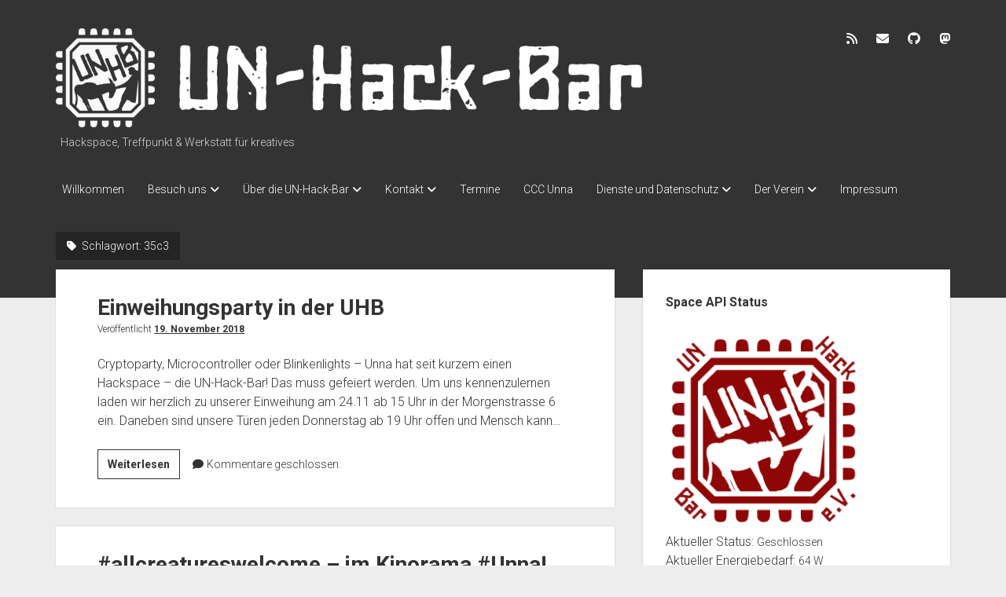

--- FILE ---
content_type: application/javascript
request_url: https://www.un-hack-bar.de/wp-content/plugins/spaceapi-wp-widget-master/js/spaceapi.js?ver=6.9
body_size: 460
content:
jQuery(document).ready( function ($) {
	// Download the JSON data from the SpaceAPI endpoint
	var jqxhr = $.getJSON(php_vars.url, function(data) {
        // Show status
		if (data.state.open) {
            var status_value = 'Geöffnet';
            // If there is an status open-image get the link
			if (data.state.icon.open) {
				$('.opening_status_img').attr("src", data.state.icon.open);	
			}
		} else {
            var status_value = 'Geschlossen';
			if (data.state.icon.closed) {
			    $('.opening_status_img').attr("src",data.state.icon.closed);	
			}
        }
		//alert(data.state.icon.closed)
        if (data.sensors.power_consumption[0].value) {
			$('.power_consumption').text( data.sensors.power_consumption[0].value
				                          + " "
				                          + data.sensors.power_consumption[0].unit);
     	}
		// If lastchange is set we use it
        if (data.state.lastchange) {
            // Auskommentiert weil das der letzt Statuschange ist
            // wir nehmen lieber den lastchange wert vom Stromzähler
            var lastchange = new Date(data.state.lastchange*1000);
			//var lastchange = new Date(data.sensors.power_consumption[0].lastchange*1000);
			console.log(data.state.lastchange*1000)
			$('.opening_status_lastchange').text(  lastchange.getDate().toString().padStart(2, "0")     + "."
											     + (lastchange.getMonth()+1).toString().padStart(2, "0") + "."
												 + lastchange.getFullYear()  + " "
												 + lastchange.getHours().toString().padStart(2, "0")     + ":"
												 + lastchange.getMinutes().toString().padStart(2, "0")
												);
        } 
		
        // If a message is provided, append it to the status
        if (data.state.message) {
            $('.opening_status_value').text(status_value + ':');
            $('.opening_status_message').text(data.state.message);
        } else {
            $('.opening_status_value').text(status_value);
        }

    })
});
